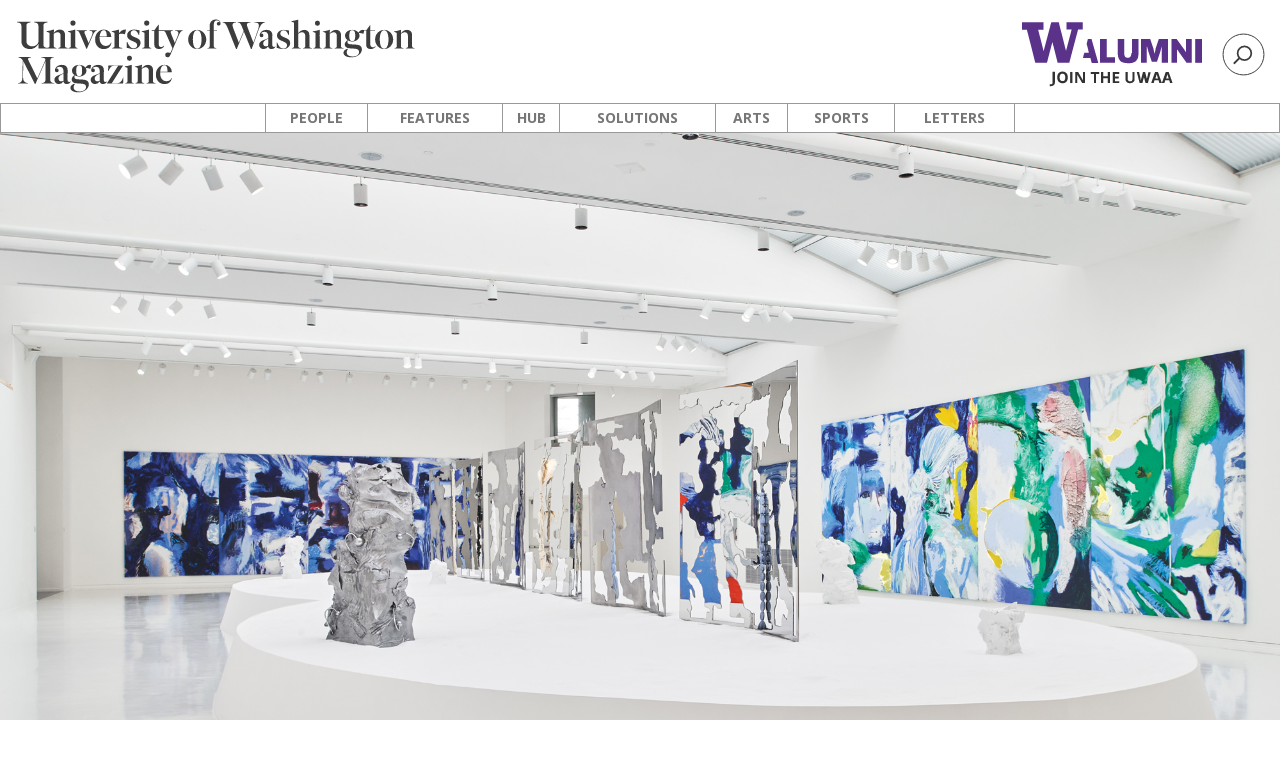

--- FILE ---
content_type: text/html; charset=UTF-8
request_url: https://magazine.washington.edu/feature/immersive-henry-art-gallery-exhibit-features-bolivian-american-artist/
body_size: 10913
content:
<!DOCTYPE html>
<html class="no-js" lang="en">
    <head>
        <meta http-equiv="X-UA-Compatible" content="IE=edge">
        <title> Immersive Henry Art Gallery exhibit features Bolivian-American artist  |  UW Magazine — University of Washington Magazine </title>
        <meta charset="utf-8">
        <meta name="description" content="Stories about alumni, students, staff, faculty and friends">
        <meta name="viewport" content="width=device-width, initial-scale=1">

				
        <!-- Place favicon.ico and apple-touch-icon.png in the root directory -->

        <meta name='robots' content='max-image-preview:large' />
	<style>img:is([sizes="auto" i], [sizes^="auto," i]) { contain-intrinsic-size: 3000px 1500px }</style>
	<link rel='dns-prefetch' href='//fonts.googleapis.com' />
<link rel="alternate" type="application/rss+xml" title="UW Magazine — University of Washington Magazine &raquo; Feed" href="https://magazine.washington.edu/feed/" />
<link rel="alternate" type="application/rss+xml" title="UW Magazine — University of Washington Magazine &raquo; Comments Feed" href="https://magazine.washington.edu/comments/feed/" />
<link rel="alternate" type="application/rss+xml" title="UW Magazine — University of Washington Magazine &raquo; Immersive Henry Art Gallery exhibit features Bolivian-American artist Comments Feed" href="https://magazine.washington.edu/feature/immersive-henry-art-gallery-exhibit-features-bolivian-american-artist/feed/" />
 
    <meta property="og:title" content="Immersive Henry Art Gallery exhibit features Bolivian-American artist"/>
    <meta property="og:description" content="UW Magazine | University of Washington" />
    <meta property="og:type" content="article"/>
    <meta property="og:url" content="https://magazine.washington.edu/feature/immersive-henry-art-gallery-exhibit-features-bolivian-american-artist/"/>
    <meta property="og:site_name" content="UW Magazine — University of Washington Magazine"/>

    <!-- FB: 500 x 262 -->
    <meta property="og:image" content="https://magazine.washington.edu/wp-content/uploads/2022/05/art_og.jpg"/>
    <!-- excerpt/standfirst/title -->
    <meta name="twitter:card" content="summary_large_image">
    <meta name="twitter:site" content="@columnsmag">
    <meta name="twitter:title" content="Immersive Henry Art Gallery exhibit features Bolivian-American artist">
    <meta name="twitter:description" content="UW Magazine | University of Washington">
    <meta name="twitter:image" content="https://magazine.washington.edu/wp-content/uploads/2022/05/art_og.jpg">
 
    <link rel="apple-touch-icon" sizes="57x57" href="https://magazine.washington.edu/wp-content/themes/columnshttps://magazine.washington.edu/wp-content/themes/columns/assets/favicon/favicon/apple-icon-57x57.png">
    <link rel="apple-touch-icon" sizes="60x60" href="https://magazine.washington.edu/wp-content/themes/columns/assets/favicon/apple-icon-60x60.png">
    <link rel="apple-touch-icon" sizes="72x72" href="https://magazine.washington.edu/wp-content/themes/columns/assets/favicon/apple-icon-72x72.png">
    <link rel="apple-touch-icon" sizes="76x76" href="https://magazine.washington.edu/wp-content/themes/columns/assets/favicon/apple-icon-76x76.png">
    <link rel="apple-touch-icon" sizes="114x114" href="https://magazine.washington.edu/wp-content/themes/columns/assets/favicon/apple-icon-114x114.png">
    <link rel="apple-touch-icon" sizes="120x120" href="https://magazine.washington.edu/wp-content/themes/columns/assets/favicon/apple-icon-120x120.png">
    <link rel="apple-touch-icon" sizes="144x144" href="https://magazine.washington.edu/wp-content/themes/columns/assets/favicon/apple-icon-144x144.png">
    <link rel="apple-touch-icon" sizes="152x152" href="https://magazine.washington.edu/wp-content/themes/columns/assets/favicon/apple-icon-152x152.png">
    <link rel="apple-touch-icon" sizes="180x180" href="https://magazine.washington.edu/wp-content/themes/columns/assets/favicon/apple-icon-180x180.png">
    <link rel="icon" type="image/png" sizes="192x192"  href="https://magazine.washington.edu/wp-content/themes/columns/assets/favicon/android-icon-192x192.png">
    <link rel="icon" type="image/png" sizes="32x32" href="https://magazine.washington.edu/wp-content/themes/columns/assets/favicon/favicon-32x32.png">
    <link rel="icon" type="image/png" sizes="96x96" href="https://magazine.washington.edu/wp-content/themes/columns/assets/favicon/favicon-96x96.png">
    <link rel="icon" type="image/png" sizes="16x16" href="https://magazine.washington.edu/wp-content/themes/columns/assets/favicon/favicon-16x16.png">
    <link rel="manifest" href="https://magazine.washington.edu/wp-content/themes/columns/assets/favicon/manifest.json">
    <meta name="msapplication-TileColor" content="#ffffff">
    <meta name="msapplication-TileImage" content="https://magazine.washington.edu/wp-content/themes/columns/assets/favicon/ms-icon-144x144.png">
    <meta name="theme-color" content="#ffffff">
 
<meta property="og:image" content="http://s3-us-west-2.amazonaws.com/uw-s3-cdn/wp-content/uploads/sites/10/2019/06/21094817/Univ-of-Washington_Memorial-Way.jpg" />
<meta name="twitter:card" content="summary" />
<meta name="twitter:site" content="@uw" />
<meta name="twitter:creator" content="@uw" />
<meta name="twitter:card" content="summary_large_image" />
<meta property="og:title" content="Immersive Henry Art Gallery exhibit features Bolivian-American artist" />
<meta property="og:url" content="https://magazine.washington.edu/feature/immersive-henry-art-gallery-exhibit-features-bolivian-american-artist/" />
<meta property="og:site_name" content="UW Magazine — University of Washington Magazine" />
<meta property="og:description" content="The Henry Art Gallery’s commissioned work from Bolivian-American artist Donna Huanca is on display through April 2023." />

      
<script type="text/javascript">
/* <![CDATA[ */
window._wpemojiSettings = {"baseUrl":"https:\/\/s.w.org\/images\/core\/emoji\/15.0.3\/72x72\/","ext":".png","svgUrl":"https:\/\/s.w.org\/images\/core\/emoji\/15.0.3\/svg\/","svgExt":".svg","source":{"concatemoji":"https:\/\/magazine.washington.edu\/wp-includes\/js\/wp-emoji-release.min.js?ver=6.7.2"}};
/*! This file is auto-generated */
!function(i,n){var o,s,e;function c(e){try{var t={supportTests:e,timestamp:(new Date).valueOf()};sessionStorage.setItem(o,JSON.stringify(t))}catch(e){}}function p(e,t,n){e.clearRect(0,0,e.canvas.width,e.canvas.height),e.fillText(t,0,0);var t=new Uint32Array(e.getImageData(0,0,e.canvas.width,e.canvas.height).data),r=(e.clearRect(0,0,e.canvas.width,e.canvas.height),e.fillText(n,0,0),new Uint32Array(e.getImageData(0,0,e.canvas.width,e.canvas.height).data));return t.every(function(e,t){return e===r[t]})}function u(e,t,n){switch(t){case"flag":return n(e,"\ud83c\udff3\ufe0f\u200d\u26a7\ufe0f","\ud83c\udff3\ufe0f\u200b\u26a7\ufe0f")?!1:!n(e,"\ud83c\uddfa\ud83c\uddf3","\ud83c\uddfa\u200b\ud83c\uddf3")&&!n(e,"\ud83c\udff4\udb40\udc67\udb40\udc62\udb40\udc65\udb40\udc6e\udb40\udc67\udb40\udc7f","\ud83c\udff4\u200b\udb40\udc67\u200b\udb40\udc62\u200b\udb40\udc65\u200b\udb40\udc6e\u200b\udb40\udc67\u200b\udb40\udc7f");case"emoji":return!n(e,"\ud83d\udc26\u200d\u2b1b","\ud83d\udc26\u200b\u2b1b")}return!1}function f(e,t,n){var r="undefined"!=typeof WorkerGlobalScope&&self instanceof WorkerGlobalScope?new OffscreenCanvas(300,150):i.createElement("canvas"),a=r.getContext("2d",{willReadFrequently:!0}),o=(a.textBaseline="top",a.font="600 32px Arial",{});return e.forEach(function(e){o[e]=t(a,e,n)}),o}function t(e){var t=i.createElement("script");t.src=e,t.defer=!0,i.head.appendChild(t)}"undefined"!=typeof Promise&&(o="wpEmojiSettingsSupports",s=["flag","emoji"],n.supports={everything:!0,everythingExceptFlag:!0},e=new Promise(function(e){i.addEventListener("DOMContentLoaded",e,{once:!0})}),new Promise(function(t){var n=function(){try{var e=JSON.parse(sessionStorage.getItem(o));if("object"==typeof e&&"number"==typeof e.timestamp&&(new Date).valueOf()<e.timestamp+604800&&"object"==typeof e.supportTests)return e.supportTests}catch(e){}return null}();if(!n){if("undefined"!=typeof Worker&&"undefined"!=typeof OffscreenCanvas&&"undefined"!=typeof URL&&URL.createObjectURL&&"undefined"!=typeof Blob)try{var e="postMessage("+f.toString()+"("+[JSON.stringify(s),u.toString(),p.toString()].join(",")+"));",r=new Blob([e],{type:"text/javascript"}),a=new Worker(URL.createObjectURL(r),{name:"wpTestEmojiSupports"});return void(a.onmessage=function(e){c(n=e.data),a.terminate(),t(n)})}catch(e){}c(n=f(s,u,p))}t(n)}).then(function(e){for(var t in e)n.supports[t]=e[t],n.supports.everything=n.supports.everything&&n.supports[t],"flag"!==t&&(n.supports.everythingExceptFlag=n.supports.everythingExceptFlag&&n.supports[t]);n.supports.everythingExceptFlag=n.supports.everythingExceptFlag&&!n.supports.flag,n.DOMReady=!1,n.readyCallback=function(){n.DOMReady=!0}}).then(function(){return e}).then(function(){var e;n.supports.everything||(n.readyCallback(),(e=n.source||{}).concatemoji?t(e.concatemoji):e.wpemoji&&e.twemoji&&(t(e.twemoji),t(e.wpemoji)))}))}((window,document),window._wpemojiSettings);
/* ]]> */
</script>
<style id='wp-emoji-styles-inline-css' type='text/css'>

	img.wp-smiley, img.emoji {
		display: inline !important;
		border: none !important;
		box-shadow: none !important;
		height: 1em !important;
		width: 1em !important;
		margin: 0 0.07em !important;
		vertical-align: -0.1em !important;
		background: none !important;
		padding: 0 !important;
	}
</style>
<link rel='stylesheet' id='wp-block-library-css' href='https://magazine.washington.edu/wp-includes/css/dist/block-library/style.min.css?ver=6.7.2' type='text/css' media='all' />
<style id='classic-theme-styles-inline-css' type='text/css'>
/*! This file is auto-generated */
.wp-block-button__link{color:#fff;background-color:#32373c;border-radius:9999px;box-shadow:none;text-decoration:none;padding:calc(.667em + 2px) calc(1.333em + 2px);font-size:1.125em}.wp-block-file__button{background:#32373c;color:#fff;text-decoration:none}
</style>
<style id='global-styles-inline-css' type='text/css'>
:root{--wp--preset--aspect-ratio--square: 1;--wp--preset--aspect-ratio--4-3: 4/3;--wp--preset--aspect-ratio--3-4: 3/4;--wp--preset--aspect-ratio--3-2: 3/2;--wp--preset--aspect-ratio--2-3: 2/3;--wp--preset--aspect-ratio--16-9: 16/9;--wp--preset--aspect-ratio--9-16: 9/16;--wp--preset--color--black: #000000;--wp--preset--color--cyan-bluish-gray: #abb8c3;--wp--preset--color--white: #ffffff;--wp--preset--color--pale-pink: #f78da7;--wp--preset--color--vivid-red: #cf2e2e;--wp--preset--color--luminous-vivid-orange: #ff6900;--wp--preset--color--luminous-vivid-amber: #fcb900;--wp--preset--color--light-green-cyan: #7bdcb5;--wp--preset--color--vivid-green-cyan: #00d084;--wp--preset--color--pale-cyan-blue: #8ed1fc;--wp--preset--color--vivid-cyan-blue: #0693e3;--wp--preset--color--vivid-purple: #9b51e0;--wp--preset--gradient--vivid-cyan-blue-to-vivid-purple: linear-gradient(135deg,rgba(6,147,227,1) 0%,rgb(155,81,224) 100%);--wp--preset--gradient--light-green-cyan-to-vivid-green-cyan: linear-gradient(135deg,rgb(122,220,180) 0%,rgb(0,208,130) 100%);--wp--preset--gradient--luminous-vivid-amber-to-luminous-vivid-orange: linear-gradient(135deg,rgba(252,185,0,1) 0%,rgba(255,105,0,1) 100%);--wp--preset--gradient--luminous-vivid-orange-to-vivid-red: linear-gradient(135deg,rgba(255,105,0,1) 0%,rgb(207,46,46) 100%);--wp--preset--gradient--very-light-gray-to-cyan-bluish-gray: linear-gradient(135deg,rgb(238,238,238) 0%,rgb(169,184,195) 100%);--wp--preset--gradient--cool-to-warm-spectrum: linear-gradient(135deg,rgb(74,234,220) 0%,rgb(151,120,209) 20%,rgb(207,42,186) 40%,rgb(238,44,130) 60%,rgb(251,105,98) 80%,rgb(254,248,76) 100%);--wp--preset--gradient--blush-light-purple: linear-gradient(135deg,rgb(255,206,236) 0%,rgb(152,150,240) 100%);--wp--preset--gradient--blush-bordeaux: linear-gradient(135deg,rgb(254,205,165) 0%,rgb(254,45,45) 50%,rgb(107,0,62) 100%);--wp--preset--gradient--luminous-dusk: linear-gradient(135deg,rgb(255,203,112) 0%,rgb(199,81,192) 50%,rgb(65,88,208) 100%);--wp--preset--gradient--pale-ocean: linear-gradient(135deg,rgb(255,245,203) 0%,rgb(182,227,212) 50%,rgb(51,167,181) 100%);--wp--preset--gradient--electric-grass: linear-gradient(135deg,rgb(202,248,128) 0%,rgb(113,206,126) 100%);--wp--preset--gradient--midnight: linear-gradient(135deg,rgb(2,3,129) 0%,rgb(40,116,252) 100%);--wp--preset--font-size--small: 13px;--wp--preset--font-size--medium: 20px;--wp--preset--font-size--large: 36px;--wp--preset--font-size--x-large: 42px;--wp--preset--spacing--20: 0.44rem;--wp--preset--spacing--30: 0.67rem;--wp--preset--spacing--40: 1rem;--wp--preset--spacing--50: 1.5rem;--wp--preset--spacing--60: 2.25rem;--wp--preset--spacing--70: 3.38rem;--wp--preset--spacing--80: 5.06rem;--wp--preset--shadow--natural: 6px 6px 9px rgba(0, 0, 0, 0.2);--wp--preset--shadow--deep: 12px 12px 50px rgba(0, 0, 0, 0.4);--wp--preset--shadow--sharp: 6px 6px 0px rgba(0, 0, 0, 0.2);--wp--preset--shadow--outlined: 6px 6px 0px -3px rgba(255, 255, 255, 1), 6px 6px rgba(0, 0, 0, 1);--wp--preset--shadow--crisp: 6px 6px 0px rgba(0, 0, 0, 1);}:where(.is-layout-flex){gap: 0.5em;}:where(.is-layout-grid){gap: 0.5em;}body .is-layout-flex{display: flex;}.is-layout-flex{flex-wrap: wrap;align-items: center;}.is-layout-flex > :is(*, div){margin: 0;}body .is-layout-grid{display: grid;}.is-layout-grid > :is(*, div){margin: 0;}:where(.wp-block-columns.is-layout-flex){gap: 2em;}:where(.wp-block-columns.is-layout-grid){gap: 2em;}:where(.wp-block-post-template.is-layout-flex){gap: 1.25em;}:where(.wp-block-post-template.is-layout-grid){gap: 1.25em;}.has-black-color{color: var(--wp--preset--color--black) !important;}.has-cyan-bluish-gray-color{color: var(--wp--preset--color--cyan-bluish-gray) !important;}.has-white-color{color: var(--wp--preset--color--white) !important;}.has-pale-pink-color{color: var(--wp--preset--color--pale-pink) !important;}.has-vivid-red-color{color: var(--wp--preset--color--vivid-red) !important;}.has-luminous-vivid-orange-color{color: var(--wp--preset--color--luminous-vivid-orange) !important;}.has-luminous-vivid-amber-color{color: var(--wp--preset--color--luminous-vivid-amber) !important;}.has-light-green-cyan-color{color: var(--wp--preset--color--light-green-cyan) !important;}.has-vivid-green-cyan-color{color: var(--wp--preset--color--vivid-green-cyan) !important;}.has-pale-cyan-blue-color{color: var(--wp--preset--color--pale-cyan-blue) !important;}.has-vivid-cyan-blue-color{color: var(--wp--preset--color--vivid-cyan-blue) !important;}.has-vivid-purple-color{color: var(--wp--preset--color--vivid-purple) !important;}.has-black-background-color{background-color: var(--wp--preset--color--black) !important;}.has-cyan-bluish-gray-background-color{background-color: var(--wp--preset--color--cyan-bluish-gray) !important;}.has-white-background-color{background-color: var(--wp--preset--color--white) !important;}.has-pale-pink-background-color{background-color: var(--wp--preset--color--pale-pink) !important;}.has-vivid-red-background-color{background-color: var(--wp--preset--color--vivid-red) !important;}.has-luminous-vivid-orange-background-color{background-color: var(--wp--preset--color--luminous-vivid-orange) !important;}.has-luminous-vivid-amber-background-color{background-color: var(--wp--preset--color--luminous-vivid-amber) !important;}.has-light-green-cyan-background-color{background-color: var(--wp--preset--color--light-green-cyan) !important;}.has-vivid-green-cyan-background-color{background-color: var(--wp--preset--color--vivid-green-cyan) !important;}.has-pale-cyan-blue-background-color{background-color: var(--wp--preset--color--pale-cyan-blue) !important;}.has-vivid-cyan-blue-background-color{background-color: var(--wp--preset--color--vivid-cyan-blue) !important;}.has-vivid-purple-background-color{background-color: var(--wp--preset--color--vivid-purple) !important;}.has-black-border-color{border-color: var(--wp--preset--color--black) !important;}.has-cyan-bluish-gray-border-color{border-color: var(--wp--preset--color--cyan-bluish-gray) !important;}.has-white-border-color{border-color: var(--wp--preset--color--white) !important;}.has-pale-pink-border-color{border-color: var(--wp--preset--color--pale-pink) !important;}.has-vivid-red-border-color{border-color: var(--wp--preset--color--vivid-red) !important;}.has-luminous-vivid-orange-border-color{border-color: var(--wp--preset--color--luminous-vivid-orange) !important;}.has-luminous-vivid-amber-border-color{border-color: var(--wp--preset--color--luminous-vivid-amber) !important;}.has-light-green-cyan-border-color{border-color: var(--wp--preset--color--light-green-cyan) !important;}.has-vivid-green-cyan-border-color{border-color: var(--wp--preset--color--vivid-green-cyan) !important;}.has-pale-cyan-blue-border-color{border-color: var(--wp--preset--color--pale-cyan-blue) !important;}.has-vivid-cyan-blue-border-color{border-color: var(--wp--preset--color--vivid-cyan-blue) !important;}.has-vivid-purple-border-color{border-color: var(--wp--preset--color--vivid-purple) !important;}.has-vivid-cyan-blue-to-vivid-purple-gradient-background{background: var(--wp--preset--gradient--vivid-cyan-blue-to-vivid-purple) !important;}.has-light-green-cyan-to-vivid-green-cyan-gradient-background{background: var(--wp--preset--gradient--light-green-cyan-to-vivid-green-cyan) !important;}.has-luminous-vivid-amber-to-luminous-vivid-orange-gradient-background{background: var(--wp--preset--gradient--luminous-vivid-amber-to-luminous-vivid-orange) !important;}.has-luminous-vivid-orange-to-vivid-red-gradient-background{background: var(--wp--preset--gradient--luminous-vivid-orange-to-vivid-red) !important;}.has-very-light-gray-to-cyan-bluish-gray-gradient-background{background: var(--wp--preset--gradient--very-light-gray-to-cyan-bluish-gray) !important;}.has-cool-to-warm-spectrum-gradient-background{background: var(--wp--preset--gradient--cool-to-warm-spectrum) !important;}.has-blush-light-purple-gradient-background{background: var(--wp--preset--gradient--blush-light-purple) !important;}.has-blush-bordeaux-gradient-background{background: var(--wp--preset--gradient--blush-bordeaux) !important;}.has-luminous-dusk-gradient-background{background: var(--wp--preset--gradient--luminous-dusk) !important;}.has-pale-ocean-gradient-background{background: var(--wp--preset--gradient--pale-ocean) !important;}.has-electric-grass-gradient-background{background: var(--wp--preset--gradient--electric-grass) !important;}.has-midnight-gradient-background{background: var(--wp--preset--gradient--midnight) !important;}.has-small-font-size{font-size: var(--wp--preset--font-size--small) !important;}.has-medium-font-size{font-size: var(--wp--preset--font-size--medium) !important;}.has-large-font-size{font-size: var(--wp--preset--font-size--large) !important;}.has-x-large-font-size{font-size: var(--wp--preset--font-size--x-large) !important;}
:where(.wp-block-post-template.is-layout-flex){gap: 1.25em;}:where(.wp-block-post-template.is-layout-grid){gap: 1.25em;}
:where(.wp-block-columns.is-layout-flex){gap: 2em;}:where(.wp-block-columns.is-layout-grid){gap: 2em;}
:root :where(.wp-block-pullquote){font-size: 1.5em;line-height: 1.6;}
</style>
<link rel='stylesheet' id='google-font-merriweather-css' href='https://fonts.googleapis.com/css?family=Merriweather%3A400%2C400i%2C700%2C700i%2C900%2C900i&#038;ver=6.7.2' type='text/css' media='all' />
<link rel='stylesheet' id='columnsStylesheet-css' href='https://magazine.washington.edu/wp-content/themes/columns/style.css?ver=2.2.2' type='text/css' media='all' />
<link rel='stylesheet' id='dashicons-css' href='https://magazine.washington.edu/wp-includes/css/dashicons.min.css?ver=6.7.2' type='text/css' media='all' />
<link rel='stylesheet' id='superhero-styles-css' href='https://magazine.washington.edu/wp-content/themes/columns/superhero.css?ver=1732738342' type='text/css' media='all' />
<link rel='stylesheet' id='animation-styles-css' href='https://magazine.washington.edu/wp-content/themes/columns/animate.min.css?ver=1732738342' type='text/css' media='all' />
<link rel='stylesheet' id='megafooter-styles-css' href='https://magazine.washington.edu/wp-content/themes/columns/megafooter.css?ver=1759181533' type='text/css' media='all' />
<link rel='stylesheet' id='uw-master-css' href='https://magazine.washington.edu/wp-content/themes/uw-2014/style.css?ver=3.1' type='text/css' media='all' />
<link rel='stylesheet' id='google-font-open-css' href='https://fonts.googleapis.com/css?family=Open+Sans%3A400italic%2C700italic%2C400%2C700&#038;ver=3.6' type='text/css' media='all' />
<link rel='stylesheet' id='uw-style-css' href='https://magazine.washington.edu/wp-content/themes/columns/style.css?ver=2.2.2' type='text/css' media='all' />
<script type="text/javascript" src="https://magazine.washington.edu/wp-includes/js/underscore.min.js?ver=1.13.7" id="underscore-js"></script>
<script type="text/javascript" src="https://magazine.washington.edu/wp-includes/js/jquery/jquery.min.js?ver=3.7.1" id="jquery-core-js"></script>
<script type="text/javascript" id="jquery-core-js-after">
/* <![CDATA[ */
$ = jQuery;
/* ]]> */
</script>
<script type="text/javascript" src="https://magazine.washington.edu/wp-includes/js/jquery/jquery-migrate.min.js?ver=3.4.1" id="jquery-migrate-js"></script>
<script type="text/javascript" src="https://magazine.washington.edu/wp-includes/js/backbone.min.js?ver=1.6.0" id="backbone-js"></script>
<script type="text/javascript" id="site-js-extra">
/* <![CDATA[ */
var style_dir = ["https:\/\/magazine.washington.edu"];
var jetpackCarouselStrings = {"widths":[370,700,1000,1200,1400,2000],"is_logged_in":"","lang":"en","ajaxurl":"https:\/\/magazine.washington.edu\/wp-admin\/admin-ajax.php","nonce":"300e632e25","display_exif":"1","display_geo":"","background_color":"white","download_original":"View full size <span class=\"photo-size\">{0}<span class=\"photo-size-times\">\u00d7<\/span>{1}<\/span>","camera":"Camera","aperture":"Aperture","shutter_speed":"Shutter Speed","focal_length":"Focal Length","require_name_email":"1","login_url":"https:\/\/magazine.washington.edu\/wp-login.php?redirect_to=https%3A%2F%2Fmagazine.washington.edu%2Ffeature%2Fimmersive-henry-art-gallery-exhibit-features-bolivian-american-artist%2F"};
/* ]]> */
</script>
<script type="text/javascript" src="https://magazine.washington.edu/wp-content/themes/uw-2014/js/site.js?ver=3.1" id="site-js"></script>
<link rel="https://api.w.org/" href="https://magazine.washington.edu/wp-json/" /><link rel="EditURI" type="application/rsd+xml" title="RSD" href="https://magazine.washington.edu/xmlrpc.php?rsd" />
<meta name="generator" content="WordPress 6.7.2" />
<link rel="canonical" href="https://magazine.washington.edu/feature/immersive-henry-art-gallery-exhibit-features-bolivian-american-artist/" />
<link rel='shortlink' href='https://magazine.washington.edu/?p=29015' />
<link rel="alternate" title="oEmbed (JSON)" type="application/json+oembed" href="https://magazine.washington.edu/wp-json/oembed/1.0/embed?url=https%3A%2F%2Fmagazine.washington.edu%2Ffeature%2Fimmersive-henry-art-gallery-exhibit-features-bolivian-american-artist%2F" />
<link rel="alternate" title="oEmbed (XML)" type="text/xml+oembed" href="https://magazine.washington.edu/wp-json/oembed/1.0/embed?url=https%3A%2F%2Fmagazine.washington.edu%2Ffeature%2Fimmersive-henry-art-gallery-exhibit-features-bolivian-american-artist%2F&#038;format=xml" />
    <script>
        (function(i,s,o,g,r,a,m){i['GoogleAnalyticsObject']=r;i[r]=i[r]||function(){
        (i[r].q=i[r].q||[]).push(arguments)},i[r].l=1*new Date();a=s.createElement(o),
        m=s.getElementsByTagName(o)[0];a.async=1;a.src=g;m.parentNode.insertBefore(a,m)
        })(window,document,'script','//www.google-analytics.com/analytics.js','ga');
        
        ga('create', 'UA-1576494-8', 'auto');
        ga('send', 'pageview');
        
        </script>
<style type="text/css">.recentcomments a{display:inline !important;padding:0 !important;margin:0 !important;}</style>

         <!--[if lt IE 9]>
            <script src="https://magazine.washington.edu/wp-content/themes/uw-2014/assets/ie/js/html5shiv.js" type="text/javascript"></script>
            <script src="https://magazine.washington.edu/wp-content/themes/uw-2014/assets/ie/js/respond.js" type="text/javascript"></script>
            <link rel='stylesheet' href='https://magazine.washington.edu/wp-content/themes/uw-2014/assets/ie/css/ie.css' type='text/css' media='all' />
        <![endif]-->

        
        <!-- Google Tag Manager -->
        <script>(function(w,d,s,l,i){w[l]=w[l]||[];w[l].push({'gtm.start':
        new Date().getTime(),event:'gtm.js'});var f=d.getElementsByTagName(s)[0],
        j=d.createElement(s),dl=l!='dataLayer'?'&l='+l:'';j.async=true;j.src=
        'https://www.googletagmanager.com/gtm.js?id='+i+dl;f.parentNode.insertBefore(j,f);
        })(window,document,'script','dataLayer','GTM-PNWC7Q9');</script>
<!-- End Google Tag Manager -->

    </head>
    <!--[if lt IE 9]> <body class="feature-template-default single single-feature postid-29015 lt-ie9"> <![endif]-->
    <!--[if gt IE 8]><!-->
    <body class="feature-template-default single single-feature postid-29015" >
    <!--<![endif]-->


      <div class="container-fluid">

    <nav class="columns-navbar navbar">

      <div class="masthead-search-header">

        <div class="masthead">



                 
            <div class="masthead-logo">
              <a href="https://magazine.washington.edu/"> 
              <div class="columns-logo">
                <img src="https://magazine.washington.edu/wp-content/themes/columns/assets/logos/uw-magazine.svg" alt="Columns Online Logo" />    
              </div>
              </a>
            </div>
          


        </div>

        <div class="uwaa-branding-search">      
        <div class="search">
            <div class="columns-form search-form search-widescreen">
              <script async src="https://cse.google.com/cse.js?cx=072156f1179fb4fa2">
              </script>
              <div class="gcse-search"></div>
            
              <!--<form role="search" method="get" id="search-form-widescreen" action="https://magazine.washington.edu/search">
                <input id="Search" name="search" type="search" spellcheck="false" placeholder="Search UW Magazine" class="columns-search-input-field" value="" maxlength="255">
                <input id="searchSite" class="inlineSubmit" type="submit">
              </form> -->
            </div>
            <div id="icon-search">
              <svg viewBox="103 30 43.73 43.73">

                <g>
                  <path class="glass" d="M119.78,50.59a6.07,6.07,0,1,0,6.08-6.07,6.07,6.07,0,0,0-6.08,6.07h0Zm-1.76,0a7.83,7.83,0,1,1,7.83,7.83h0A7.84,7.84,0,0,1,118,50.59h0"></path>    
                  <rect class="handle" x="113.94" y="57.46" width="7.86" height="1.97" transform="translate(-6.83 100.38) rotate(-44.96)"></rect>
                  <circle class="outer-circle" cx="124.87" cy="51.86" r="20.78" style="fill:none"></circle>
                  <rect x="103" y="30" width="43.73" height="43.73" style="fill:none"></rect>
                </g>
              </svg>
            </div>

          
        </div>
        <a href="https://www.uw.edu/alumni">
          <div class="uwaa-logo"></div>
        </a>

          </div> 




      </div>  <!-- end masthead-search header -->


 <div class="search search-mobile">
              <div class="columns-form search-form">
                <form role="search" method="get" id="search-form-mobile" action="https://magazine.washington.edu/search">
                  <input id="Search" name="search" type="search" spellcheck="false" placeholder="Search UW Magazine" class="columns-search-input-field" value="" maxlength="255">
                  <input id="searchSiteMobile" class="inlineSubmit columns-search-input-submit" type="submit">
                </form>
              </div>        
            </div> 



      <div class="columns-navigation-row" role="navigation">
        <div id="navbar-button" class="navbar-toggle" data-toggle="collapse" data-target=".navbar-collapse">
        MENU
        </div>

        <div id="columns-navigation-container" class="menu-columns-navigation-container"><ul id="columns-main-navigation" class="columns-main-nav-ul"><li id="menu-item-3881" class="menu-item menu-item-type-taxonomy menu-item-object-category menu-item-3881"><a href="https://magazine.washington.edu/category/people/">People</a></li><li id="menu-item-3885" class="menu-item menu-item-type-taxonomy menu-item-object-category menu-item-3885"><a href="https://magazine.washington.edu/category/features/">Features</a></li><li id="menu-item-3887" class="menu-item menu-item-type-taxonomy menu-item-object-category current-feature-ancestor menu-item-3887"><a href="https://magazine.washington.edu/category/hub/">Hub</a></li><li id="menu-item-3882" class="menu-item menu-item-type-taxonomy menu-item-object-category menu-item-3882"><a href="https://magazine.washington.edu/category/solutions/">Solutions</a></li><li id="menu-item-3884" class="menu-item menu-item-type-taxonomy menu-item-object-category current-feature-ancestor menu-item-3884"><a href="https://magazine.washington.edu/category/ae/">Arts</a></li><li id="menu-item-3883" class="menu-item menu-item-type-taxonomy menu-item-object-category menu-item-3883"><a href="https://magazine.washington.edu/category/sports/">Sports</a></li><li id="menu-item-3886" class="menu-item menu-item-type-taxonomy menu-item-object-category menu-item-3886"><a href="https://magazine.washington.edu/category/letters/">Letters</a></li></ul></div>
      </div>




      <!-- here for header menu -->


    </nav>

  </div>


    




     <div id="uw-container">

    <div id="uw-container-inner"><!-- <div class="container-fluid"> -->


<div id="superhero">

	

<style>
	
	<br />
<b>Warning</b>:  Undefined array key "custom_font" in <b>/data/www/columns_wordpress/wp-content/themes/columns/partials/feature_superhero.php</b> on line <b>823</b><br />
	
	#superhero #superhero-headline {
		background-color: ;
		color: #3d3d3d;
		<br />
<b>Warning</b>:  Undefined array key "custom_font" in <b>/data/www/columns_wordpress/wp-content/themes/columns/partials/feature_superhero.php</b> on line <b>857</b><br />
<br />
<b>Warning</b>:  Trying to access array offset on null in <b>/data/www/columns_wordpress/wp-content/themes/columns/partials/feature_superhero.php</b> on line <b>857</b><br />
	
		font-family: 'Select';	
				
		font-weight: 800;
		font-size: 2.8vw;
		font-style: Normal;
		letter-spacing: vw;
		line-height: 1.2;
		margin: 0vw 0vw 0vw 1vw;
		padding: vw vw vw vw;
		text-align: Center;
				text-transform: none;
		transform: rotate(0deg);
	}	

	<br />
<b>Warning</b>:  Undefined array key "custom_font" in <b>/data/www/columns_wordpress/wp-content/themes/columns/partials/feature_superhero.php</b> on line <b>878</b><br />
		

	#superhero #superhero-subhead {
		background-color: ;
		color: #3d3d3d;
		<br />
<b>Warning</b>:  Undefined array key "custom_font" in <b>/data/www/columns_wordpress/wp-content/themes/columns/partials/feature_superhero.php</b> on line <b>908</b><br />
<br />
<b>Warning</b>:  Trying to access array offset on null in <b>/data/www/columns_wordpress/wp-content/themes/columns/partials/feature_superhero.php</b> on line <b>908</b><br />
		font-family: 'Merriweather';	
				font-weight: 400;
		font-size: 1.2vw;
		font-style: Normal;
		letter-spacing: vw;
		line-height: 1.5;
		margin: 0vw 0vw 0vw 1vw;
		padding: vw vw vw vw;
		text-align: Center;
				text-transform: none;
		transform: rotate(0deg);
	}	
	
	#superhero #superhero-subhead p {
		line-height: 1.5;
	}

	<br />
<b>Warning</b>:  Undefined array key "custom_font" in <b>/data/www/columns_wordpress/wp-content/themes/columns/partials/feature_superhero.php</b> on line <b>933</b><br />
		

	#superhero #superhero-byline {
		background-color: ;
		color: #767676;
		<br />
<b>Warning</b>:  Undefined array key "custom_font" in <b>/data/www/columns_wordpress/wp-content/themes/columns/partials/feature_superhero.php</b> on line <b>962</b><br />
<br />
<b>Warning</b>:  Trying to access array offset on null in <b>/data/www/columns_wordpress/wp-content/themes/columns/partials/feature_superhero.php</b> on line <b>962</b><br />
		font-family: 'Merriweather';	
				font-weight: 600;
		font-size: 1vw;
		font-style: Normal;
		letter-spacing: 0.07vw;
		line-height: 1.5;
		margin: 0vw 0vw 0vw 1vw;
		padding: vw vw vw vw;
		text-align: Center;
				text-transform: uppercase;
		transform: rotate(0deg);
	}	
	
		
	
	#superhero .text {
		background: #000000 url('') repeat;
		justify-content: center;
		
				
		
	}
	
	#superhero .row.no-gutters {
				
	}
</style>
	


	<style>
	/**
 * Headline
 */
#superhero #superhero-headline {
	
}

/* Headline: Desktop */
@media (min-width: 992px) and (max-width: 1199px) { #superhero #superhero-headline {
	
}}

/* Headline: Tablet */
@media (min-width: 768px) and (max-width: 991px) { #superhero #superhero-headline {
	
}}

/* Headline: Mobile */
@media (max-width: 767px) { #superhero #superhero-headline {
	
}}


/**
 * Subhead
 */
#superhero #superhero-subhead {
	
}

/* Subhead: Desktop */
@media (min-width: 992px) and (max-width: 1199px) { #superhero #superhero-subhead {
	
}}

/* Subhead: Tablet */
@media (min-width: 768px) and (max-width: 991px) { #superhero #superhero-subhead {
	
}}

/* Subhead: Mobile */
@media (max-width: 767px) { #superhero #superhero-subhead {
	
}}


/**
 * Byline and Date
 */
#superhero #superhero-byline {
	
}

/* Byline and Date: Desktop */
@media (min-width: 992px) and (max-width: 1199px) { #superhero #superhero-byline {
	
}}

/* Byline and Date: Tablet */
@media (min-width: 768px) and (max-width: 991px) { #superhero #superhero-byline {
	
}}

/* Byline and Date: Mobile */
@media (max-width: 767px) { #superhero #superhero-byline {
	
}}


/**
 * Feature Image
 */
#superhero #superhero-featured-image img {
	
}

/* Feature Image: Desktop */
@media (min-width: 992px) and (max-width: 1199px) { #superhero #superhero-featured-image img {
	
}}

/* Feature Image: Tablet */
@media (min-width: 768px) and (max-width: 991px) { #superhero #superhero-featured-image img {
	
}}

/* Feature Image: Mobile */
@media (max-width: 767px) { #superhero #superhero-featured-image img {
	
}}	
	</style>
	
	<div class="container-fluid">
		 
						<div class="row no-gutters layout-traditional mobile-text-placement-text-below-image">
					<div class="col-xs-12 text-on-horizontal">
						
	<div id="superhero-featured-image" class="">
						<img src="https://magazine.washington.edu/wp-content/uploads/2022/05/art2k.jpg" width="2000" height="1117" alt="">		
						
						
			</div>
	
			
						
					</div>
				</div>

				</div> <!-- end fluid layout -->

				</div> <!-- end superhero section -->

				<div class="columns-feature-content">
					<div class="row">
						<h1 class="feature-title">Immersive Henry Art Gallery exhibit features Bolivian-American artist </h1>
					
						<p class="teaser-intro"></p>
					
						<p class="byline">
								By UW Magazine Staff | June 2022 issue							</p>
					</div>
				</div>
						
		</div>
	</div>
	
		
</div>

<div class="social-share-container">  
<div class="row">
    <hr>  
    <ul class="social-share">
                    <li><a href="#" id="shareBtn" class="facebook"><span class="offscreen">UW Magazine Facebook</span></a></li>
                    <li><a href="https://twitter.com/intent/tweet?text=The+Henry+Art+Gallery%E2%80%99s+commissioned+work+from+Bolivian-American+artist+Donna+Huanca+is+on+display+through+April+2023.&url=https%3A%2F%2Fmagazine.washington.edu%2Ffeature%2Fimmersive-henry-art-gallery-exhibit-features-bolivian-american-artist%2F" target="_blank" class="twitter"><span class="offscreen">@UWalum</span></a></li>
                    <li><a href="https://www.linkedin.com/shareArticle?mini=true&url=https%3A%2F%2Fmagazine.washington.edu%2Ffeature%2Fimmersive-henry-art-gallery-exhibit-features-bolivian-american-artist%2F&title=Immersive Henry Art Gallery exhibit features Bolivian-American artist&summary=The+Henry+Art+Gallery%E2%80%99s+commissioned+work+from+Bolivian-American+artist+Donna+Huanca+is+on+display+through+April+2023." target="_blank" class="linkedin"><span class="offscreen">@UWalum</span></a></li>
                    <li><a href="#comments" class="comments"><span class="offscreen">Jump To Comments</span></a></li>                    
    </ul>

<hr>
    </div>    

</div>

<div class="columns-feature">                        
            <div class="columns-feature-content">

            <div class="row">                
                <p class="Body-SerifFirstParagraphGeneral"><span style="letter-spacing: .1pt">Engage your senses with paintings, sculptures, sounds, scents and live performances, all components of the Henry Art Gallery’s commissioned work from Bolivian-American artist Donna Huanca. Her art is collaborative, bringing together performers, the audience, metal sculp</span><span style="letter-spacing: .25pt">tures and mural-sized works. </span></p>
<p class="Body-SerifFirstParagraphGeneral"><span style="letter-spacing: .25pt">In this </span><span style="letter-spacing: .1pt">exhibit, a line of steel structures titled </span><span style="letter-spacing: -.1pt">“Puerta de Trenzas” or “Gate of Braids” spans the gallery. They are based on Huanca’s drawings of people and groups of people adorned with ropes of braided hair. According to the exhibit description, Huanca’s art </span>“<span style="letter-spacing: -.1pt">aims to destabilize the male gaze while exploring femme and Indigenous, specifically Andean, narratives and mark-making.” </span></p>
<p class="Body-SerifFirstParagraphGeneral"><span style="letter-spacing: -.1pt">Four large paintings that surround the stage represent the four seasons in colors of mostly blue, white, green and orange. The olfactory experience includes smells from nature like leather, a tree native to the Yucatan and burnt earth. </span></p>
<p class="Body-SerifFirstParagraphGeneral"><span style="letter-spacing: .1pt">“Magma Slit” runs through April 2023.</span></p>
                
            </div>
        </div>

                    

        
        

        
    <!-- </div> -->


    <!-- Comment Ares -->
    <div class="columns-feature-content">
        <div class="row">
            
                   
            <a name="comments"></a>
<div id="disqus_thread"></div>

<script>




var disqus_config = function () {
this.page.url = 'https://magazine.washington.edu/feature/immersive-henry-art-gallery-exhibit-features-bolivian-american-artist/';
this.page.identifier = '29015'; 
};

 
(function() { // DON'T EDIT BELOW THIS LINE
var d = document, s = d.createElement('script');
s.src = 'https://columns-magazine.disqus.com/embed.js';
s.setAttribute('data-timestamp', +new Date());
(d.head || d.body).appendChild(s);
})();
</script>
<noscript>Please enable JavaScript to view the <a href="https://disqus.com/?ref_noscript">comments powered by Disqus.</a></noscript>                              

        </div>
    </div>


<div class="container-fluid"><div id="uwaa-footer" class="uw-footer uwaa-cta"><div class="alumni-cta"><div class="uwaa-logo"><a href="https://www.washington.edu/alumni">University of Washington Alumni Association</a></div><span class="lead">Love our storytelling?</span> <span class="notmember">Join the UW Alumni Association</span> <a class="join" href="https://www.washington.edu/cms/alumni/membership/be-a-member/join-or-renew/">Join</a></div></div></div><footer role="contentinfo" class="uw-footer uwmag"><div class="container-fluid"><section class="mag-footer"><div class="one-third"><div class="logo-box"><div class="uwmag" title="University of Washington Magazine">University of Washington Magazine</div></div><p class="add"><p>4333 Brooklyn Ave. NE<br />
UW Tower 01<br />
Box 359559<br />
Seattle, WA 98195-9559</p>
</p><p class="contact">Email: <a href="mailto:magazine@uw.edu">magazine@uw.edu</a></p><p class="contact">Phone: 206-543-0540</p><p class="contact">Fax: 206-685-0611</p><ul class="footer-social"><li><a class="facebook" href="https://www.facebook.com/UWalum">Facebook</a></li><li><a  class="instagram" href="https://instagram.com/uwalum">Instagram</a></li></ul><ul class="utility"><li><a href="http://www.uw.edu/accessibility">Accessibility</a></li><li><a href="http://www.washington.edu/online/privacy/">Privacy</a></li><li><a href="http://www.washington.edu/online/terms/">Terms</a></li></ul></div><div class="two-third"><div class="columns"><div class="col"><ul class="magnav"><li><a href="https://magazine.washington.edu/about">About</a></li><li><a href="https://magazine.washington.edu/contact-us">Contact the Magazine</a></li><li><a href="https://magazine.washington.edu/manage-your-subscription">Update your UW Magazine preferences</a></li><li><a href="https://magazine.washington.edu/update-your-information">Update your info</a></li></ul></div><div class="col"><h3>Staff</h3><p><span class="name">Paul Rucker</span><br /><span class="jobtitle">Publisher</span><br /><p><span class="name">Jon Marmor</span><br /><span class="jobtitle">Editor</span><br /><p><span class="name">Hannelore Sudermann</span><br /><span class="jobtitle">Managing Editor</span><br /><p><span class="name">Jason Clark</span><br /><span class="jobtitle">Art Director</span><br /><p><span class="name">Caitlin Klask</span><br /><span class="jobtitle">Digital Editor</span><br /><p><span class="name">Shin Yu Pai</span><br /><span class="jobtitle">Staff Writer</span><br /></div><div class="col"><h3>About UW Magazine</h3><p><strong>UW Magazine</strong> is published four times a year in March, June, September and December. A quarterly e-newsletter with additional digital content is emailed in January, April, July and October.</p>
<p><a href="https://magazine.washington.edu/manage-your-subscription/">Subscribe and manage your subscription</a>.</p>
</div></div></div></section><a href="http://www.washington.edu" class="mag-wordmark">University of Washington</a></div><p>&copy; 2026 University of Washington  |  Seattle, WA</p></footer>
    <!--
    <div class="uw-footer">

        <a href="http://www.washington.edu" class="footer-wordmark">University of Washington</a>

        <a href="http://www.washington.edu/boundless/"><h3 class="be-boundless">Be boundless</h3></a>

        <h4>Connect with us:</h4>

        <nav role="navigation" aria-label="social networking">
            <ul class="footer-social">
                <li><a class="facebook" href="http://www.facebook.com/UofWA">Facebook</a></li>
                <li><a class="twitter" href="http://twitter.com/UW">Twitter</a></li>
                <li><a class="instagram" href="http://instagram.com/uofwa">Instagram</a></li>
                <li><a class="tumblr" href="http://uofwa.tumblr.com/">Tumblr</a></li>
                <li><a class="youtube" href="http://www.youtube.com/user/uwhuskies">YouTube</a></li>
                <li><a class="linkedin" href="http://www.linkedin.com/company/university-of-washington">LinkedIn</a></li>
                <li><a class="pinterest" href="http://www.pinterest.com/uofwa/">Pinterest</a></li>
                <li><a class="vine" href="https://vine.co/uofwa">Vine</a></li>
                <li><a class="google" href="https://plus.google.com/+universityofwashington/posts">Google+</a></li>
            </ul>
        </nav>

        <nav role="navigation" aria-label="footer links">
            <ul class="footer-links">
                <li><a href="http://www.uw.edu/accessibility">Accessibility</a></li>
                <li><a href="http://uw.edu/home/siteinfo/form">Contact Us</a></li>
                <li><a href="http://www.washington.edu/jobs">Jobs</a></li>
                <li><a href="http://www.washington.edu/safety">Campus Safety</a></li>
                <li><a href="http://myuw.washington.edu/">My UW</a></li>
                <li><a href="http://www.washington.edu/admin/rules/wac/rulesindex.html">Rules Docket</a></li>
                <li><a href="http://www.washington.edu/online/privacy">Privacy</a></li>
                <li><a href="http://www.washington.edu/online/terms">Terms</a></li>
            </ul>
        </nav>


        <p role="contentinfo">&copy;	2026 University of Washington  |  Seattle, WA</p>


    </div>
-->
    </div><!-- #uw-container-inner -->
    </div><!-- #uw-container -->

<script type="text/javascript" id="columns.site-js-extra">
/* <![CDATA[ */
var socialParameters = {"siteUrl":"https:\/\/magazine.washington.edu\/feature\/immersive-henry-art-gallery-exhibit-features-bolivian-american-artist\/"};
/* ]]> */
</script>
<script type="text/javascript" src="https://magazine.washington.edu/wp-content/themes/columns/js/columns.site.js?ver=2.0.3" id="columns.site-js"></script>
<script type="text/javascript" src="https://magazine.washington.edu/wp-content/themes/columns/js/support/socialShare.js?ver=1.0.0" id="socialShare-js"></script>

</body>
<!-- Google Tag Manager (noscript) -->
<noscript><iframe src="https://www.googletagmanager.com/ns.html?id=GTM-PNWC7Q9"
height="0" width="0" style="display:none;visibility:hidden"></iframe></noscript>
<!-- End Google Tag Manager (noscript) -->
<script>
  window.fbAsyncInit = function() {
    FB.init({
      appId      : '745277895637735',
      xfbml      : true,
      version    : 'v2.9'
    });
    FB.AppEvents.logPageView();
  };

  (function(d, s, id){
     var js, fjs = d.getElementsByTagName(s)[0];
     if (d.getElementById(id)) {return;}
     js = d.createElement(s); js.id = id;
     js.src = "//connect.facebook.net/en_US/sdk.js";
     fjs.parentNode.insertBefore(js, fjs);
   }(document, 'script', 'facebook-jssdk'));
</script>
</html>